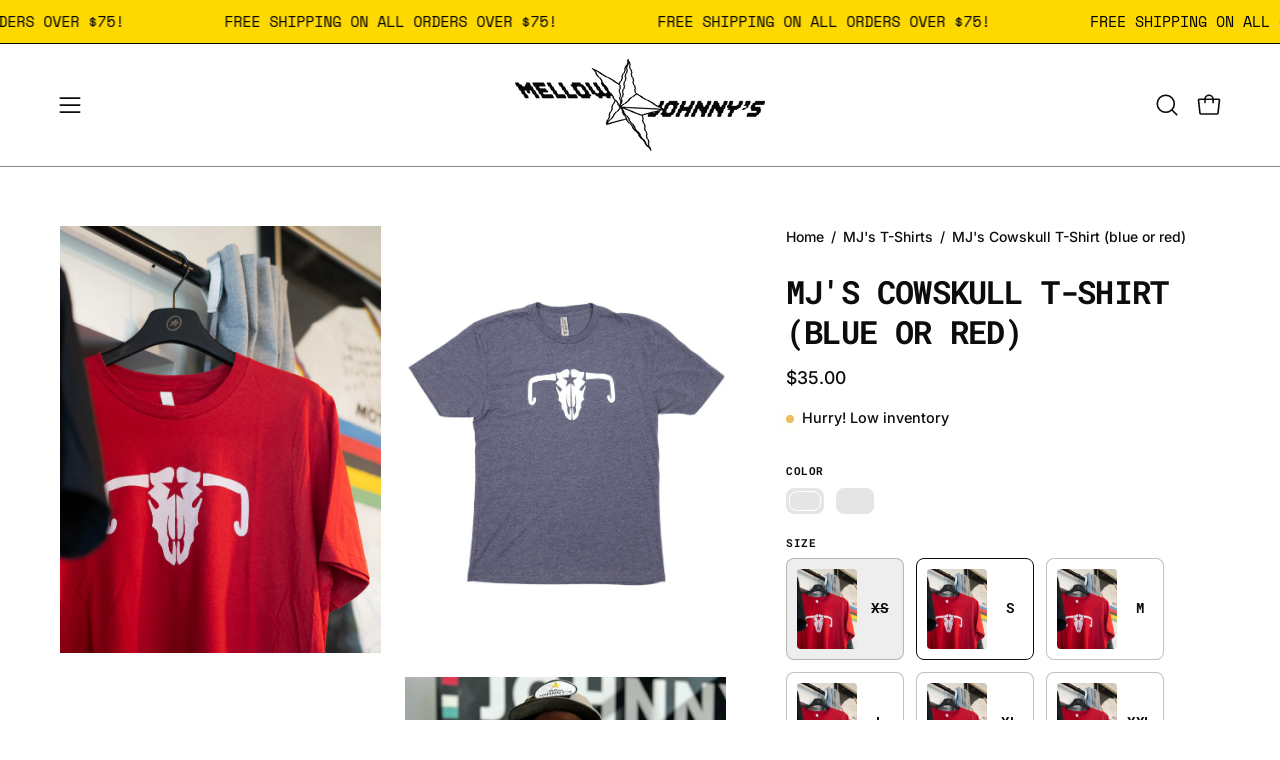

--- FILE ---
content_type: text/html; charset=utf-8
request_url: https://shop.mellowjohnnys.com/products/cow-skull-tee-black-and-storm?section_id=api-product-grid-item
body_size: 1153
content:
<div id="shopify-section-api-product-grid-item" class="shopify-section"><div data-api-content><div class="product-grid-item carousel__item one-quarter mobile--one-half grid-item--column-1 grid-item--even grid-item--third-tablet"
   data-slide
  data-product-block
  
    data-aos-intersection="0.3"
  
  
  id="product-item--api-product-grid-item--752750592093--1768630017"
><div class="product-grid-item__image"
    
      data-aos="fade-left"
      
        data-aos-anchor="||itemAosAnchor||"
      
      
        data-aos-custom-init
      
      data-aos-delay="||itemAosDelay||"
    
    data-product-media-container
  ><div class="product__media__container" style="--aspect-ratio: 0.8;">
      <a class="product__media__holder"
        href="/products/cow-skull-tee-black-and-storm"
        aria-label="MJ&#39;s Cowskull T-Shirt (blue or red)"
        data-grid-link
         ><deferred-loading
            class="product__media__image product__media__image--hover-slide"
            data-product-media-featured
             data-deferred-container="[data-product-block]"
          >
<figure class="lazy-image background-size-cover is-loading product__media product__media--featured-visible"
        style=""
        data-product-image
              data-grid-image>
        <img src="//shop.mellowjohnnys.com/cdn/shop/files/BLUE_MJ_S_COWSKULL_T-SHIRT.png?crop=center&amp;height=1296&amp;v=1751383482&amp;width=1080" alt="BLUE_MJ_S_COWSKULL_T-SHIRT.png" width="1080" height="1296" loading="lazy" sizes="(min-width: 1440px) calc((100vw - 120px - 60px) / 4), (min-width: 1024px) calc((100vw - 120px - 60px) / 4), (min-width: 768px) calc((100vw - 40px - 40px) / 3), calc((100vw - 40px - 20px) / 2)" srcset="
//shop.mellowjohnnys.com/cdn/shop/files/BLUE_MJ_S_COWSKULL_T-SHIRT.png?v=1751383482&amp;width=180 180w, //shop.mellowjohnnys.com/cdn/shop/files/BLUE_MJ_S_COWSKULL_T-SHIRT.png?v=1751383482&amp;width=240 240w, //shop.mellowjohnnys.com/cdn/shop/files/BLUE_MJ_S_COWSKULL_T-SHIRT.png?v=1751383482&amp;width=300 300w, //shop.mellowjohnnys.com/cdn/shop/files/BLUE_MJ_S_COWSKULL_T-SHIRT.png?v=1751383482&amp;width=360 360w, //shop.mellowjohnnys.com/cdn/shop/files/BLUE_MJ_S_COWSKULL_T-SHIRT.png?v=1751383482&amp;width=400 400w, //shop.mellowjohnnys.com/cdn/shop/files/BLUE_MJ_S_COWSKULL_T-SHIRT.png?v=1751383482&amp;width=460 460w, //shop.mellowjohnnys.com/cdn/shop/files/BLUE_MJ_S_COWSKULL_T-SHIRT.png?v=1751383482&amp;width=540 540w, //shop.mellowjohnnys.com/cdn/shop/files/BLUE_MJ_S_COWSKULL_T-SHIRT.png?v=1751383482&amp;width=560 560w, //shop.mellowjohnnys.com/cdn/shop/files/BLUE_MJ_S_COWSKULL_T-SHIRT.png?v=1751383482&amp;width=590 590w, //shop.mellowjohnnys.com/cdn/shop/files/BLUE_MJ_S_COWSKULL_T-SHIRT.png?v=1751383482&amp;width=606 606w, //shop.mellowjohnnys.com/cdn/shop/files/BLUE_MJ_S_COWSKULL_T-SHIRT.png?v=1751383482&amp;width=630 630w, //shop.mellowjohnnys.com/cdn/shop/files/BLUE_MJ_S_COWSKULL_T-SHIRT.png?v=1751383482&amp;width=670 670w, //shop.mellowjohnnys.com/cdn/shop/files/BLUE_MJ_S_COWSKULL_T-SHIRT.png?v=1751383482&amp;width=720 720w, //shop.mellowjohnnys.com/cdn/shop/files/BLUE_MJ_S_COWSKULL_T-SHIRT.png?v=1751383482&amp;width=738 738w, //shop.mellowjohnnys.com/cdn/shop/files/BLUE_MJ_S_COWSKULL_T-SHIRT.png?v=1751383482&amp;width=770 770w, //shop.mellowjohnnys.com/cdn/shop/files/BLUE_MJ_S_COWSKULL_T-SHIRT.png?v=1751383482&amp;width=814 814w, //shop.mellowjohnnys.com/cdn/shop/files/BLUE_MJ_S_COWSKULL_T-SHIRT.png?v=1751383482&amp;width=900 900w, //shop.mellowjohnnys.com/cdn/shop/files/BLUE_MJ_S_COWSKULL_T-SHIRT.png?v=1751383482&amp;width=1024 1024w, //shop.mellowjohnnys.com/cdn/shop/files/BLUE_MJ_S_COWSKULL_T-SHIRT.png?v=1751383482&amp;width=1080 1080w" class="is-loading">
      </figure><template>
                <div data-deferred-content>
<figure class="lazy-image background-size-cover is-loading product__media"
        style=""
        data-grid-image
                        data-variant-id="8153673203805">
        <img src="//shop.mellowjohnnys.com/cdn/shop/files/MJ_sStorefront2024-11.jpg?crop=center&amp;height=1843&amp;v=1751384598&amp;width=1536" alt="MJ&#39;s Cowskull T-Shirt (blue or red)" width="1536" height="1843" loading="lazy" sizes="(min-width: 1440px) calc((100vw - 120px - 60px) / 4), (min-width: 1024px) calc((100vw - 120px - 60px) / 4), (min-width: 768px) calc((100vw - 40px - 40px) / 3), calc((100vw - 40px - 20px) / 2)" srcset="
//shop.mellowjohnnys.com/cdn/shop/files/MJ_sStorefront2024-11.jpg?v=1751384598&amp;width=180 180w, //shop.mellowjohnnys.com/cdn/shop/files/MJ_sStorefront2024-11.jpg?v=1751384598&amp;width=240 240w, //shop.mellowjohnnys.com/cdn/shop/files/MJ_sStorefront2024-11.jpg?v=1751384598&amp;width=300 300w, //shop.mellowjohnnys.com/cdn/shop/files/MJ_sStorefront2024-11.jpg?v=1751384598&amp;width=360 360w, //shop.mellowjohnnys.com/cdn/shop/files/MJ_sStorefront2024-11.jpg?v=1751384598&amp;width=400 400w, //shop.mellowjohnnys.com/cdn/shop/files/MJ_sStorefront2024-11.jpg?v=1751384598&amp;width=460 460w, //shop.mellowjohnnys.com/cdn/shop/files/MJ_sStorefront2024-11.jpg?v=1751384598&amp;width=540 540w, //shop.mellowjohnnys.com/cdn/shop/files/MJ_sStorefront2024-11.jpg?v=1751384598&amp;width=560 560w, //shop.mellowjohnnys.com/cdn/shop/files/MJ_sStorefront2024-11.jpg?v=1751384598&amp;width=590 590w, //shop.mellowjohnnys.com/cdn/shop/files/MJ_sStorefront2024-11.jpg?v=1751384598&amp;width=606 606w, //shop.mellowjohnnys.com/cdn/shop/files/MJ_sStorefront2024-11.jpg?v=1751384598&amp;width=630 630w, //shop.mellowjohnnys.com/cdn/shop/files/MJ_sStorefront2024-11.jpg?v=1751384598&amp;width=670 670w, //shop.mellowjohnnys.com/cdn/shop/files/MJ_sStorefront2024-11.jpg?v=1751384598&amp;width=720 720w, //shop.mellowjohnnys.com/cdn/shop/files/MJ_sStorefront2024-11.jpg?v=1751384598&amp;width=738 738w, //shop.mellowjohnnys.com/cdn/shop/files/MJ_sStorefront2024-11.jpg?v=1751384598&amp;width=770 770w, //shop.mellowjohnnys.com/cdn/shop/files/MJ_sStorefront2024-11.jpg?v=1751384598&amp;width=814 814w, //shop.mellowjohnnys.com/cdn/shop/files/MJ_sStorefront2024-11.jpg?v=1751384598&amp;width=900 900w, //shop.mellowjohnnys.com/cdn/shop/files/MJ_sStorefront2024-11.jpg?v=1751384598&amp;width=1024 1024w, //shop.mellowjohnnys.com/cdn/shop/files/MJ_sStorefront2024-11.jpg?v=1751384598&amp;width=1080 1080w, //shop.mellowjohnnys.com/cdn/shop/files/MJ_sStorefront2024-11.jpg?v=1751384598&amp;width=1296 1296w, //shop.mellowjohnnys.com/cdn/shop/files/MJ_sStorefront2024-11.jpg?v=1751384598&amp;width=1410 1410w, //shop.mellowjohnnys.com/cdn/shop/files/MJ_sStorefront2024-11.jpg?v=1751384598&amp;width=1512 1512w, //shop.mellowjohnnys.com/cdn/shop/files/MJ_sStorefront2024-11.jpg?v=1751384598&amp;width=1524 1524w" class="is-loading">
      </figure>
<figure class="lazy-image background-size-cover is-loading product__media product__media--featured-secondary"
        style=""
        data-variant-secondary-id="8153673203805">
        <img src="//shop.mellowjohnnys.com/cdn/shop/files/MJ_sStorefront2024-11.jpg?crop=center&amp;height=1843&amp;v=1751384598&amp;width=1536" alt="MJ&#39;s Cowskull T-Shirt (blue or red)" width="1536" height="1843" loading="lazy" sizes="(min-width: 1440px) calc((100vw - 120px - 60px) / 4), (min-width: 1024px) calc((100vw - 120px - 60px) / 4), (min-width: 768px) calc((100vw - 40px - 40px) / 3), calc((100vw - 40px - 20px) / 2)" srcset="
//shop.mellowjohnnys.com/cdn/shop/files/MJ_sStorefront2024-11.jpg?v=1751384598&amp;width=180 180w, //shop.mellowjohnnys.com/cdn/shop/files/MJ_sStorefront2024-11.jpg?v=1751384598&amp;width=240 240w, //shop.mellowjohnnys.com/cdn/shop/files/MJ_sStorefront2024-11.jpg?v=1751384598&amp;width=300 300w, //shop.mellowjohnnys.com/cdn/shop/files/MJ_sStorefront2024-11.jpg?v=1751384598&amp;width=360 360w, //shop.mellowjohnnys.com/cdn/shop/files/MJ_sStorefront2024-11.jpg?v=1751384598&amp;width=400 400w, //shop.mellowjohnnys.com/cdn/shop/files/MJ_sStorefront2024-11.jpg?v=1751384598&amp;width=460 460w, //shop.mellowjohnnys.com/cdn/shop/files/MJ_sStorefront2024-11.jpg?v=1751384598&amp;width=540 540w, //shop.mellowjohnnys.com/cdn/shop/files/MJ_sStorefront2024-11.jpg?v=1751384598&amp;width=560 560w, //shop.mellowjohnnys.com/cdn/shop/files/MJ_sStorefront2024-11.jpg?v=1751384598&amp;width=590 590w, //shop.mellowjohnnys.com/cdn/shop/files/MJ_sStorefront2024-11.jpg?v=1751384598&amp;width=606 606w, //shop.mellowjohnnys.com/cdn/shop/files/MJ_sStorefront2024-11.jpg?v=1751384598&amp;width=630 630w, //shop.mellowjohnnys.com/cdn/shop/files/MJ_sStorefront2024-11.jpg?v=1751384598&amp;width=670 670w, //shop.mellowjohnnys.com/cdn/shop/files/MJ_sStorefront2024-11.jpg?v=1751384598&amp;width=720 720w, //shop.mellowjohnnys.com/cdn/shop/files/MJ_sStorefront2024-11.jpg?v=1751384598&amp;width=738 738w, //shop.mellowjohnnys.com/cdn/shop/files/MJ_sStorefront2024-11.jpg?v=1751384598&amp;width=770 770w, //shop.mellowjohnnys.com/cdn/shop/files/MJ_sStorefront2024-11.jpg?v=1751384598&amp;width=814 814w, //shop.mellowjohnnys.com/cdn/shop/files/MJ_sStorefront2024-11.jpg?v=1751384598&amp;width=900 900w, //shop.mellowjohnnys.com/cdn/shop/files/MJ_sStorefront2024-11.jpg?v=1751384598&amp;width=1024 1024w, //shop.mellowjohnnys.com/cdn/shop/files/MJ_sStorefront2024-11.jpg?v=1751384598&amp;width=1080 1080w, //shop.mellowjohnnys.com/cdn/shop/files/MJ_sStorefront2024-11.jpg?v=1751384598&amp;width=1296 1296w, //shop.mellowjohnnys.com/cdn/shop/files/MJ_sStorefront2024-11.jpg?v=1751384598&amp;width=1410 1410w, //shop.mellowjohnnys.com/cdn/shop/files/MJ_sStorefront2024-11.jpg?v=1751384598&amp;width=1512 1512w, //shop.mellowjohnnys.com/cdn/shop/files/MJ_sStorefront2024-11.jpg?v=1751384598&amp;width=1524 1524w" class="is-loading">
      </figure>
<figure class="lazy-image background-size-cover is-loading product__media"
        style=""
        data-grid-image
                        data-variant-id="8153673236573">
        <img src="//shop.mellowjohnnys.com/cdn/shop/files/IMG_6203.jpg?crop=center&amp;height=1414&amp;v=1751383482&amp;width=1179" alt="MJ&#39;s Cowskull T-Shirt (blue or red)" width="1179" height="1414" loading="lazy" sizes="(min-width: 1440px) calc((100vw - 120px - 60px) / 4), (min-width: 1024px) calc((100vw - 120px - 60px) / 4), (min-width: 768px) calc((100vw - 40px - 40px) / 3), calc((100vw - 40px - 20px) / 2)" srcset="
//shop.mellowjohnnys.com/cdn/shop/files/IMG_6203.jpg?v=1751383482&amp;width=180 180w, //shop.mellowjohnnys.com/cdn/shop/files/IMG_6203.jpg?v=1751383482&amp;width=240 240w, //shop.mellowjohnnys.com/cdn/shop/files/IMG_6203.jpg?v=1751383482&amp;width=300 300w, //shop.mellowjohnnys.com/cdn/shop/files/IMG_6203.jpg?v=1751383482&amp;width=360 360w, //shop.mellowjohnnys.com/cdn/shop/files/IMG_6203.jpg?v=1751383482&amp;width=400 400w, //shop.mellowjohnnys.com/cdn/shop/files/IMG_6203.jpg?v=1751383482&amp;width=460 460w, //shop.mellowjohnnys.com/cdn/shop/files/IMG_6203.jpg?v=1751383482&amp;width=540 540w, //shop.mellowjohnnys.com/cdn/shop/files/IMG_6203.jpg?v=1751383482&amp;width=560 560w, //shop.mellowjohnnys.com/cdn/shop/files/IMG_6203.jpg?v=1751383482&amp;width=590 590w, //shop.mellowjohnnys.com/cdn/shop/files/IMG_6203.jpg?v=1751383482&amp;width=606 606w, //shop.mellowjohnnys.com/cdn/shop/files/IMG_6203.jpg?v=1751383482&amp;width=630 630w, //shop.mellowjohnnys.com/cdn/shop/files/IMG_6203.jpg?v=1751383482&amp;width=670 670w, //shop.mellowjohnnys.com/cdn/shop/files/IMG_6203.jpg?v=1751383482&amp;width=720 720w, //shop.mellowjohnnys.com/cdn/shop/files/IMG_6203.jpg?v=1751383482&amp;width=738 738w, //shop.mellowjohnnys.com/cdn/shop/files/IMG_6203.jpg?v=1751383482&amp;width=770 770w, //shop.mellowjohnnys.com/cdn/shop/files/IMG_6203.jpg?v=1751383482&amp;width=814 814w, //shop.mellowjohnnys.com/cdn/shop/files/IMG_6203.jpg?v=1751383482&amp;width=900 900w, //shop.mellowjohnnys.com/cdn/shop/files/IMG_6203.jpg?v=1751383482&amp;width=1024 1024w, //shop.mellowjohnnys.com/cdn/shop/files/IMG_6203.jpg?v=1751383482&amp;width=1080 1080w" class="is-loading">
      </figure>
<figure class="lazy-image background-size-cover is-loading product__media product__media--featured-secondary"
        style=""
        data-variant-secondary-id="8153673236573">
        <img src="//shop.mellowjohnnys.com/cdn/shop/files/IMG_6203.jpg?crop=center&amp;height=1414&amp;v=1751383482&amp;width=1179" alt="MJ&#39;s Cowskull T-Shirt (blue or red)" width="1179" height="1414" loading="lazy" sizes="(min-width: 1440px) calc((100vw - 120px - 60px) / 4), (min-width: 1024px) calc((100vw - 120px - 60px) / 4), (min-width: 768px) calc((100vw - 40px - 40px) / 3), calc((100vw - 40px - 20px) / 2)" srcset="
//shop.mellowjohnnys.com/cdn/shop/files/IMG_6203.jpg?v=1751383482&amp;width=180 180w, //shop.mellowjohnnys.com/cdn/shop/files/IMG_6203.jpg?v=1751383482&amp;width=240 240w, //shop.mellowjohnnys.com/cdn/shop/files/IMG_6203.jpg?v=1751383482&amp;width=300 300w, //shop.mellowjohnnys.com/cdn/shop/files/IMG_6203.jpg?v=1751383482&amp;width=360 360w, //shop.mellowjohnnys.com/cdn/shop/files/IMG_6203.jpg?v=1751383482&amp;width=400 400w, //shop.mellowjohnnys.com/cdn/shop/files/IMG_6203.jpg?v=1751383482&amp;width=460 460w, //shop.mellowjohnnys.com/cdn/shop/files/IMG_6203.jpg?v=1751383482&amp;width=540 540w, //shop.mellowjohnnys.com/cdn/shop/files/IMG_6203.jpg?v=1751383482&amp;width=560 560w, //shop.mellowjohnnys.com/cdn/shop/files/IMG_6203.jpg?v=1751383482&amp;width=590 590w, //shop.mellowjohnnys.com/cdn/shop/files/IMG_6203.jpg?v=1751383482&amp;width=606 606w, //shop.mellowjohnnys.com/cdn/shop/files/IMG_6203.jpg?v=1751383482&amp;width=630 630w, //shop.mellowjohnnys.com/cdn/shop/files/IMG_6203.jpg?v=1751383482&amp;width=670 670w, //shop.mellowjohnnys.com/cdn/shop/files/IMG_6203.jpg?v=1751383482&amp;width=720 720w, //shop.mellowjohnnys.com/cdn/shop/files/IMG_6203.jpg?v=1751383482&amp;width=738 738w, //shop.mellowjohnnys.com/cdn/shop/files/IMG_6203.jpg?v=1751383482&amp;width=770 770w, //shop.mellowjohnnys.com/cdn/shop/files/IMG_6203.jpg?v=1751383482&amp;width=814 814w, //shop.mellowjohnnys.com/cdn/shop/files/IMG_6203.jpg?v=1751383482&amp;width=900 900w, //shop.mellowjohnnys.com/cdn/shop/files/IMG_6203.jpg?v=1751383482&amp;width=1024 1024w, //shop.mellowjohnnys.com/cdn/shop/files/IMG_6203.jpg?v=1751383482&amp;width=1080 1080w" class="is-loading">
      </figure></div>
              </template><span class="visually-hidden">MJ&#39;s Cowskull T-Shirt (blue or red)</span>
          </deferred-loading><deferred-loading
            class="product__media__hover product__media__hover--slide"
             data-deferred-container="[data-product-block]" data-deferred-triggers="[data-deferred-trigger-element]"
          >
<figure class="lazy-image background-size-cover is-loading product__media__hover-img product__media__hover-img--visible product__media"
        style=""
        data-product-image-hover>
        <img src="//shop.mellowjohnnys.com/cdn/shop/files/RED_MJ_S_COWSKULL_T-SHIRT.png?crop=center&amp;height=1296&amp;v=1751383482&amp;width=1080" alt="RED_MJ_S_COWSKULL_T-SHIRT.png" width="1080" height="1296" loading="lazy" sizes="(min-width: 1440px) calc((100vw - 120px - 60px) / 4), (min-width: 1024px) calc((100vw - 120px - 60px) / 4), (min-width: 768px) calc((100vw - 40px - 40px) / 3), calc((100vw - 40px - 20px) / 2)" srcset="
//shop.mellowjohnnys.com/cdn/shop/files/RED_MJ_S_COWSKULL_T-SHIRT.png?v=1751383482&amp;width=180 180w, //shop.mellowjohnnys.com/cdn/shop/files/RED_MJ_S_COWSKULL_T-SHIRT.png?v=1751383482&amp;width=240 240w, //shop.mellowjohnnys.com/cdn/shop/files/RED_MJ_S_COWSKULL_T-SHIRT.png?v=1751383482&amp;width=300 300w, //shop.mellowjohnnys.com/cdn/shop/files/RED_MJ_S_COWSKULL_T-SHIRT.png?v=1751383482&amp;width=360 360w, //shop.mellowjohnnys.com/cdn/shop/files/RED_MJ_S_COWSKULL_T-SHIRT.png?v=1751383482&amp;width=400 400w, //shop.mellowjohnnys.com/cdn/shop/files/RED_MJ_S_COWSKULL_T-SHIRT.png?v=1751383482&amp;width=460 460w, //shop.mellowjohnnys.com/cdn/shop/files/RED_MJ_S_COWSKULL_T-SHIRT.png?v=1751383482&amp;width=540 540w, //shop.mellowjohnnys.com/cdn/shop/files/RED_MJ_S_COWSKULL_T-SHIRT.png?v=1751383482&amp;width=560 560w, //shop.mellowjohnnys.com/cdn/shop/files/RED_MJ_S_COWSKULL_T-SHIRT.png?v=1751383482&amp;width=590 590w, //shop.mellowjohnnys.com/cdn/shop/files/RED_MJ_S_COWSKULL_T-SHIRT.png?v=1751383482&amp;width=606 606w, //shop.mellowjohnnys.com/cdn/shop/files/RED_MJ_S_COWSKULL_T-SHIRT.png?v=1751383482&amp;width=630 630w, //shop.mellowjohnnys.com/cdn/shop/files/RED_MJ_S_COWSKULL_T-SHIRT.png?v=1751383482&amp;width=670 670w, //shop.mellowjohnnys.com/cdn/shop/files/RED_MJ_S_COWSKULL_T-SHIRT.png?v=1751383482&amp;width=720 720w, //shop.mellowjohnnys.com/cdn/shop/files/RED_MJ_S_COWSKULL_T-SHIRT.png?v=1751383482&amp;width=738 738w, //shop.mellowjohnnys.com/cdn/shop/files/RED_MJ_S_COWSKULL_T-SHIRT.png?v=1751383482&amp;width=770 770w, //shop.mellowjohnnys.com/cdn/shop/files/RED_MJ_S_COWSKULL_T-SHIRT.png?v=1751383482&amp;width=814 814w, //shop.mellowjohnnys.com/cdn/shop/files/RED_MJ_S_COWSKULL_T-SHIRT.png?v=1751383482&amp;width=900 900w, //shop.mellowjohnnys.com/cdn/shop/files/RED_MJ_S_COWSKULL_T-SHIRT.png?v=1751383482&amp;width=1024 1024w, //shop.mellowjohnnys.com/cdn/shop/files/RED_MJ_S_COWSKULL_T-SHIRT.png?v=1751383482&amp;width=1080 1080w" class="is-loading">
      </figure><template>
                <div data-deferred-content>
<figure class="lazy-image background-size-cover is-loading product__media product__media__hover-img"
        style=""
        data-variant-id="8153673236573"
                          data-product-image-hover>
        <img src="//shop.mellowjohnnys.com/cdn/shop/files/MJ_sStorefront2024-11.jpg?crop=center&amp;height=1843&amp;v=1751384598&amp;width=1536" alt="MJ_sStorefront2024-11.jpg" width="1536" height="1843" loading="eager" sizes="(min-width: 1440px) calc((100vw - 120px - 60px) / 4), (min-width: 1024px) calc((100vw - 120px - 60px) / 4), (min-width: 768px) calc((100vw - 40px - 40px) / 3), calc((100vw - 40px - 20px) / 2)" srcset="
//shop.mellowjohnnys.com/cdn/shop/files/MJ_sStorefront2024-11.jpg?v=1751384598&amp;width=180 180w, //shop.mellowjohnnys.com/cdn/shop/files/MJ_sStorefront2024-11.jpg?v=1751384598&amp;width=240 240w, //shop.mellowjohnnys.com/cdn/shop/files/MJ_sStorefront2024-11.jpg?v=1751384598&amp;width=300 300w, //shop.mellowjohnnys.com/cdn/shop/files/MJ_sStorefront2024-11.jpg?v=1751384598&amp;width=360 360w, //shop.mellowjohnnys.com/cdn/shop/files/MJ_sStorefront2024-11.jpg?v=1751384598&amp;width=400 400w, //shop.mellowjohnnys.com/cdn/shop/files/MJ_sStorefront2024-11.jpg?v=1751384598&amp;width=460 460w, //shop.mellowjohnnys.com/cdn/shop/files/MJ_sStorefront2024-11.jpg?v=1751384598&amp;width=540 540w, //shop.mellowjohnnys.com/cdn/shop/files/MJ_sStorefront2024-11.jpg?v=1751384598&amp;width=560 560w, //shop.mellowjohnnys.com/cdn/shop/files/MJ_sStorefront2024-11.jpg?v=1751384598&amp;width=590 590w, //shop.mellowjohnnys.com/cdn/shop/files/MJ_sStorefront2024-11.jpg?v=1751384598&amp;width=606 606w, //shop.mellowjohnnys.com/cdn/shop/files/MJ_sStorefront2024-11.jpg?v=1751384598&amp;width=630 630w, //shop.mellowjohnnys.com/cdn/shop/files/MJ_sStorefront2024-11.jpg?v=1751384598&amp;width=670 670w, //shop.mellowjohnnys.com/cdn/shop/files/MJ_sStorefront2024-11.jpg?v=1751384598&amp;width=720 720w, //shop.mellowjohnnys.com/cdn/shop/files/MJ_sStorefront2024-11.jpg?v=1751384598&amp;width=738 738w, //shop.mellowjohnnys.com/cdn/shop/files/MJ_sStorefront2024-11.jpg?v=1751384598&amp;width=770 770w, //shop.mellowjohnnys.com/cdn/shop/files/MJ_sStorefront2024-11.jpg?v=1751384598&amp;width=814 814w, //shop.mellowjohnnys.com/cdn/shop/files/MJ_sStorefront2024-11.jpg?v=1751384598&amp;width=900 900w, //shop.mellowjohnnys.com/cdn/shop/files/MJ_sStorefront2024-11.jpg?v=1751384598&amp;width=1024 1024w, //shop.mellowjohnnys.com/cdn/shop/files/MJ_sStorefront2024-11.jpg?v=1751384598&amp;width=1080 1080w, //shop.mellowjohnnys.com/cdn/shop/files/MJ_sStorefront2024-11.jpg?v=1751384598&amp;width=1296 1296w, //shop.mellowjohnnys.com/cdn/shop/files/MJ_sStorefront2024-11.jpg?v=1751384598&amp;width=1410 1410w, //shop.mellowjohnnys.com/cdn/shop/files/MJ_sStorefront2024-11.jpg?v=1751384598&amp;width=1512 1512w, //shop.mellowjohnnys.com/cdn/shop/files/MJ_sStorefront2024-11.jpg?v=1751384598&amp;width=1524 1524w" class="is-loading">
      </figure>
<figure class="lazy-image background-size-cover is-loading product__media product__media__hover-img"
        style=""
        data-variant-id="8153673334877"
                          data-product-image-hover>
        <img src="//shop.mellowjohnnys.com/cdn/shop/files/MJ_sStorefront2024-11.jpg?crop=center&amp;height=1843&amp;v=1751384598&amp;width=1536" alt="MJ_sStorefront2024-11.jpg" width="1536" height="1843" loading="eager" sizes="(min-width: 1440px) calc((100vw - 120px - 60px) / 4), (min-width: 1024px) calc((100vw - 120px - 60px) / 4), (min-width: 768px) calc((100vw - 40px - 40px) / 3), calc((100vw - 40px - 20px) / 2)" srcset="
//shop.mellowjohnnys.com/cdn/shop/files/MJ_sStorefront2024-11.jpg?v=1751384598&amp;width=180 180w, //shop.mellowjohnnys.com/cdn/shop/files/MJ_sStorefront2024-11.jpg?v=1751384598&amp;width=240 240w, //shop.mellowjohnnys.com/cdn/shop/files/MJ_sStorefront2024-11.jpg?v=1751384598&amp;width=300 300w, //shop.mellowjohnnys.com/cdn/shop/files/MJ_sStorefront2024-11.jpg?v=1751384598&amp;width=360 360w, //shop.mellowjohnnys.com/cdn/shop/files/MJ_sStorefront2024-11.jpg?v=1751384598&amp;width=400 400w, //shop.mellowjohnnys.com/cdn/shop/files/MJ_sStorefront2024-11.jpg?v=1751384598&amp;width=460 460w, //shop.mellowjohnnys.com/cdn/shop/files/MJ_sStorefront2024-11.jpg?v=1751384598&amp;width=540 540w, //shop.mellowjohnnys.com/cdn/shop/files/MJ_sStorefront2024-11.jpg?v=1751384598&amp;width=560 560w, //shop.mellowjohnnys.com/cdn/shop/files/MJ_sStorefront2024-11.jpg?v=1751384598&amp;width=590 590w, //shop.mellowjohnnys.com/cdn/shop/files/MJ_sStorefront2024-11.jpg?v=1751384598&amp;width=606 606w, //shop.mellowjohnnys.com/cdn/shop/files/MJ_sStorefront2024-11.jpg?v=1751384598&amp;width=630 630w, //shop.mellowjohnnys.com/cdn/shop/files/MJ_sStorefront2024-11.jpg?v=1751384598&amp;width=670 670w, //shop.mellowjohnnys.com/cdn/shop/files/MJ_sStorefront2024-11.jpg?v=1751384598&amp;width=720 720w, //shop.mellowjohnnys.com/cdn/shop/files/MJ_sStorefront2024-11.jpg?v=1751384598&amp;width=738 738w, //shop.mellowjohnnys.com/cdn/shop/files/MJ_sStorefront2024-11.jpg?v=1751384598&amp;width=770 770w, //shop.mellowjohnnys.com/cdn/shop/files/MJ_sStorefront2024-11.jpg?v=1751384598&amp;width=814 814w, //shop.mellowjohnnys.com/cdn/shop/files/MJ_sStorefront2024-11.jpg?v=1751384598&amp;width=900 900w, //shop.mellowjohnnys.com/cdn/shop/files/MJ_sStorefront2024-11.jpg?v=1751384598&amp;width=1024 1024w, //shop.mellowjohnnys.com/cdn/shop/files/MJ_sStorefront2024-11.jpg?v=1751384598&amp;width=1080 1080w, //shop.mellowjohnnys.com/cdn/shop/files/MJ_sStorefront2024-11.jpg?v=1751384598&amp;width=1296 1296w, //shop.mellowjohnnys.com/cdn/shop/files/MJ_sStorefront2024-11.jpg?v=1751384598&amp;width=1410 1410w, //shop.mellowjohnnys.com/cdn/shop/files/MJ_sStorefront2024-11.jpg?v=1751384598&amp;width=1512 1512w, //shop.mellowjohnnys.com/cdn/shop/files/MJ_sStorefront2024-11.jpg?v=1751384598&amp;width=1524 1524w" class="is-loading">
      </figure>
<figure class="lazy-image background-size-cover is-loading product__media product__media__hover-img"
        style=""
        data-variant-id="8153673433181"
                          data-product-image-hover>
        <img src="//shop.mellowjohnnys.com/cdn/shop/files/MJ_sStorefront2024-11.jpg?crop=center&amp;height=1843&amp;v=1751384598&amp;width=1536" alt="MJ_sStorefront2024-11.jpg" width="1536" height="1843" loading="eager" sizes="(min-width: 1440px) calc((100vw - 120px - 60px) / 4), (min-width: 1024px) calc((100vw - 120px - 60px) / 4), (min-width: 768px) calc((100vw - 40px - 40px) / 3), calc((100vw - 40px - 20px) / 2)" srcset="
//shop.mellowjohnnys.com/cdn/shop/files/MJ_sStorefront2024-11.jpg?v=1751384598&amp;width=180 180w, //shop.mellowjohnnys.com/cdn/shop/files/MJ_sStorefront2024-11.jpg?v=1751384598&amp;width=240 240w, //shop.mellowjohnnys.com/cdn/shop/files/MJ_sStorefront2024-11.jpg?v=1751384598&amp;width=300 300w, //shop.mellowjohnnys.com/cdn/shop/files/MJ_sStorefront2024-11.jpg?v=1751384598&amp;width=360 360w, //shop.mellowjohnnys.com/cdn/shop/files/MJ_sStorefront2024-11.jpg?v=1751384598&amp;width=400 400w, //shop.mellowjohnnys.com/cdn/shop/files/MJ_sStorefront2024-11.jpg?v=1751384598&amp;width=460 460w, //shop.mellowjohnnys.com/cdn/shop/files/MJ_sStorefront2024-11.jpg?v=1751384598&amp;width=540 540w, //shop.mellowjohnnys.com/cdn/shop/files/MJ_sStorefront2024-11.jpg?v=1751384598&amp;width=560 560w, //shop.mellowjohnnys.com/cdn/shop/files/MJ_sStorefront2024-11.jpg?v=1751384598&amp;width=590 590w, //shop.mellowjohnnys.com/cdn/shop/files/MJ_sStorefront2024-11.jpg?v=1751384598&amp;width=606 606w, //shop.mellowjohnnys.com/cdn/shop/files/MJ_sStorefront2024-11.jpg?v=1751384598&amp;width=630 630w, //shop.mellowjohnnys.com/cdn/shop/files/MJ_sStorefront2024-11.jpg?v=1751384598&amp;width=670 670w, //shop.mellowjohnnys.com/cdn/shop/files/MJ_sStorefront2024-11.jpg?v=1751384598&amp;width=720 720w, //shop.mellowjohnnys.com/cdn/shop/files/MJ_sStorefront2024-11.jpg?v=1751384598&amp;width=738 738w, //shop.mellowjohnnys.com/cdn/shop/files/MJ_sStorefront2024-11.jpg?v=1751384598&amp;width=770 770w, //shop.mellowjohnnys.com/cdn/shop/files/MJ_sStorefront2024-11.jpg?v=1751384598&amp;width=814 814w, //shop.mellowjohnnys.com/cdn/shop/files/MJ_sStorefront2024-11.jpg?v=1751384598&amp;width=900 900w, //shop.mellowjohnnys.com/cdn/shop/files/MJ_sStorefront2024-11.jpg?v=1751384598&amp;width=1024 1024w, //shop.mellowjohnnys.com/cdn/shop/files/MJ_sStorefront2024-11.jpg?v=1751384598&amp;width=1080 1080w, //shop.mellowjohnnys.com/cdn/shop/files/MJ_sStorefront2024-11.jpg?v=1751384598&amp;width=1296 1296w, //shop.mellowjohnnys.com/cdn/shop/files/MJ_sStorefront2024-11.jpg?v=1751384598&amp;width=1410 1410w, //shop.mellowjohnnys.com/cdn/shop/files/MJ_sStorefront2024-11.jpg?v=1751384598&amp;width=1512 1512w, //shop.mellowjohnnys.com/cdn/shop/files/MJ_sStorefront2024-11.jpg?v=1751384598&amp;width=1524 1524w" class="is-loading">
      </figure>
<figure class="lazy-image background-size-cover is-loading product__media product__media__hover-img"
        style=""
        data-variant-id="8153673531485"
                          data-product-image-hover>
        <img src="//shop.mellowjohnnys.com/cdn/shop/files/MJ_sStorefront2024-11.jpg?crop=center&amp;height=1843&amp;v=1751384598&amp;width=1536" alt="MJ_sStorefront2024-11.jpg" width="1536" height="1843" loading="eager" sizes="(min-width: 1440px) calc((100vw - 120px - 60px) / 4), (min-width: 1024px) calc((100vw - 120px - 60px) / 4), (min-width: 768px) calc((100vw - 40px - 40px) / 3), calc((100vw - 40px - 20px) / 2)" srcset="
//shop.mellowjohnnys.com/cdn/shop/files/MJ_sStorefront2024-11.jpg?v=1751384598&amp;width=180 180w, //shop.mellowjohnnys.com/cdn/shop/files/MJ_sStorefront2024-11.jpg?v=1751384598&amp;width=240 240w, //shop.mellowjohnnys.com/cdn/shop/files/MJ_sStorefront2024-11.jpg?v=1751384598&amp;width=300 300w, //shop.mellowjohnnys.com/cdn/shop/files/MJ_sStorefront2024-11.jpg?v=1751384598&amp;width=360 360w, //shop.mellowjohnnys.com/cdn/shop/files/MJ_sStorefront2024-11.jpg?v=1751384598&amp;width=400 400w, //shop.mellowjohnnys.com/cdn/shop/files/MJ_sStorefront2024-11.jpg?v=1751384598&amp;width=460 460w, //shop.mellowjohnnys.com/cdn/shop/files/MJ_sStorefront2024-11.jpg?v=1751384598&amp;width=540 540w, //shop.mellowjohnnys.com/cdn/shop/files/MJ_sStorefront2024-11.jpg?v=1751384598&amp;width=560 560w, //shop.mellowjohnnys.com/cdn/shop/files/MJ_sStorefront2024-11.jpg?v=1751384598&amp;width=590 590w, //shop.mellowjohnnys.com/cdn/shop/files/MJ_sStorefront2024-11.jpg?v=1751384598&amp;width=606 606w, //shop.mellowjohnnys.com/cdn/shop/files/MJ_sStorefront2024-11.jpg?v=1751384598&amp;width=630 630w, //shop.mellowjohnnys.com/cdn/shop/files/MJ_sStorefront2024-11.jpg?v=1751384598&amp;width=670 670w, //shop.mellowjohnnys.com/cdn/shop/files/MJ_sStorefront2024-11.jpg?v=1751384598&amp;width=720 720w, //shop.mellowjohnnys.com/cdn/shop/files/MJ_sStorefront2024-11.jpg?v=1751384598&amp;width=738 738w, //shop.mellowjohnnys.com/cdn/shop/files/MJ_sStorefront2024-11.jpg?v=1751384598&amp;width=770 770w, //shop.mellowjohnnys.com/cdn/shop/files/MJ_sStorefront2024-11.jpg?v=1751384598&amp;width=814 814w, //shop.mellowjohnnys.com/cdn/shop/files/MJ_sStorefront2024-11.jpg?v=1751384598&amp;width=900 900w, //shop.mellowjohnnys.com/cdn/shop/files/MJ_sStorefront2024-11.jpg?v=1751384598&amp;width=1024 1024w, //shop.mellowjohnnys.com/cdn/shop/files/MJ_sStorefront2024-11.jpg?v=1751384598&amp;width=1080 1080w, //shop.mellowjohnnys.com/cdn/shop/files/MJ_sStorefront2024-11.jpg?v=1751384598&amp;width=1296 1296w, //shop.mellowjohnnys.com/cdn/shop/files/MJ_sStorefront2024-11.jpg?v=1751384598&amp;width=1410 1410w, //shop.mellowjohnnys.com/cdn/shop/files/MJ_sStorefront2024-11.jpg?v=1751384598&amp;width=1512 1512w, //shop.mellowjohnnys.com/cdn/shop/files/MJ_sStorefront2024-11.jpg?v=1751384598&amp;width=1524 1524w" class="is-loading">
      </figure>
<figure class="lazy-image background-size-cover is-loading product__media product__media__hover-img"
        style=""
        data-variant-id="8153673629789"
                          data-product-image-hover>
        <img src="//shop.mellowjohnnys.com/cdn/shop/files/MJ_sStorefront2024-11.jpg?crop=center&amp;height=1843&amp;v=1751384598&amp;width=1536" alt="MJ_sStorefront2024-11.jpg" width="1536" height="1843" loading="eager" sizes="(min-width: 1440px) calc((100vw - 120px - 60px) / 4), (min-width: 1024px) calc((100vw - 120px - 60px) / 4), (min-width: 768px) calc((100vw - 40px - 40px) / 3), calc((100vw - 40px - 20px) / 2)" srcset="
//shop.mellowjohnnys.com/cdn/shop/files/MJ_sStorefront2024-11.jpg?v=1751384598&amp;width=180 180w, //shop.mellowjohnnys.com/cdn/shop/files/MJ_sStorefront2024-11.jpg?v=1751384598&amp;width=240 240w, //shop.mellowjohnnys.com/cdn/shop/files/MJ_sStorefront2024-11.jpg?v=1751384598&amp;width=300 300w, //shop.mellowjohnnys.com/cdn/shop/files/MJ_sStorefront2024-11.jpg?v=1751384598&amp;width=360 360w, //shop.mellowjohnnys.com/cdn/shop/files/MJ_sStorefront2024-11.jpg?v=1751384598&amp;width=400 400w, //shop.mellowjohnnys.com/cdn/shop/files/MJ_sStorefront2024-11.jpg?v=1751384598&amp;width=460 460w, //shop.mellowjohnnys.com/cdn/shop/files/MJ_sStorefront2024-11.jpg?v=1751384598&amp;width=540 540w, //shop.mellowjohnnys.com/cdn/shop/files/MJ_sStorefront2024-11.jpg?v=1751384598&amp;width=560 560w, //shop.mellowjohnnys.com/cdn/shop/files/MJ_sStorefront2024-11.jpg?v=1751384598&amp;width=590 590w, //shop.mellowjohnnys.com/cdn/shop/files/MJ_sStorefront2024-11.jpg?v=1751384598&amp;width=606 606w, //shop.mellowjohnnys.com/cdn/shop/files/MJ_sStorefront2024-11.jpg?v=1751384598&amp;width=630 630w, //shop.mellowjohnnys.com/cdn/shop/files/MJ_sStorefront2024-11.jpg?v=1751384598&amp;width=670 670w, //shop.mellowjohnnys.com/cdn/shop/files/MJ_sStorefront2024-11.jpg?v=1751384598&amp;width=720 720w, //shop.mellowjohnnys.com/cdn/shop/files/MJ_sStorefront2024-11.jpg?v=1751384598&amp;width=738 738w, //shop.mellowjohnnys.com/cdn/shop/files/MJ_sStorefront2024-11.jpg?v=1751384598&amp;width=770 770w, //shop.mellowjohnnys.com/cdn/shop/files/MJ_sStorefront2024-11.jpg?v=1751384598&amp;width=814 814w, //shop.mellowjohnnys.com/cdn/shop/files/MJ_sStorefront2024-11.jpg?v=1751384598&amp;width=900 900w, //shop.mellowjohnnys.com/cdn/shop/files/MJ_sStorefront2024-11.jpg?v=1751384598&amp;width=1024 1024w, //shop.mellowjohnnys.com/cdn/shop/files/MJ_sStorefront2024-11.jpg?v=1751384598&amp;width=1080 1080w, //shop.mellowjohnnys.com/cdn/shop/files/MJ_sStorefront2024-11.jpg?v=1751384598&amp;width=1296 1296w, //shop.mellowjohnnys.com/cdn/shop/files/MJ_sStorefront2024-11.jpg?v=1751384598&amp;width=1410 1410w, //shop.mellowjohnnys.com/cdn/shop/files/MJ_sStorefront2024-11.jpg?v=1751384598&amp;width=1512 1512w, //shop.mellowjohnnys.com/cdn/shop/files/MJ_sStorefront2024-11.jpg?v=1751384598&amp;width=1524 1524w" class="is-loading">
      </figure>
<figure class="lazy-image background-size-cover is-loading product__media product__media__hover-img"
        style=""
        data-variant-id="8153673728093"
                          data-product-image-hover>
        <img src="//shop.mellowjohnnys.com/cdn/shop/files/MJ_sStorefront2024-11.jpg?crop=center&amp;height=1843&amp;v=1751384598&amp;width=1536" alt="MJ_sStorefront2024-11.jpg" width="1536" height="1843" loading="eager" sizes="(min-width: 1440px) calc((100vw - 120px - 60px) / 4), (min-width: 1024px) calc((100vw - 120px - 60px) / 4), (min-width: 768px) calc((100vw - 40px - 40px) / 3), calc((100vw - 40px - 20px) / 2)" srcset="
//shop.mellowjohnnys.com/cdn/shop/files/MJ_sStorefront2024-11.jpg?v=1751384598&amp;width=180 180w, //shop.mellowjohnnys.com/cdn/shop/files/MJ_sStorefront2024-11.jpg?v=1751384598&amp;width=240 240w, //shop.mellowjohnnys.com/cdn/shop/files/MJ_sStorefront2024-11.jpg?v=1751384598&amp;width=300 300w, //shop.mellowjohnnys.com/cdn/shop/files/MJ_sStorefront2024-11.jpg?v=1751384598&amp;width=360 360w, //shop.mellowjohnnys.com/cdn/shop/files/MJ_sStorefront2024-11.jpg?v=1751384598&amp;width=400 400w, //shop.mellowjohnnys.com/cdn/shop/files/MJ_sStorefront2024-11.jpg?v=1751384598&amp;width=460 460w, //shop.mellowjohnnys.com/cdn/shop/files/MJ_sStorefront2024-11.jpg?v=1751384598&amp;width=540 540w, //shop.mellowjohnnys.com/cdn/shop/files/MJ_sStorefront2024-11.jpg?v=1751384598&amp;width=560 560w, //shop.mellowjohnnys.com/cdn/shop/files/MJ_sStorefront2024-11.jpg?v=1751384598&amp;width=590 590w, //shop.mellowjohnnys.com/cdn/shop/files/MJ_sStorefront2024-11.jpg?v=1751384598&amp;width=606 606w, //shop.mellowjohnnys.com/cdn/shop/files/MJ_sStorefront2024-11.jpg?v=1751384598&amp;width=630 630w, //shop.mellowjohnnys.com/cdn/shop/files/MJ_sStorefront2024-11.jpg?v=1751384598&amp;width=670 670w, //shop.mellowjohnnys.com/cdn/shop/files/MJ_sStorefront2024-11.jpg?v=1751384598&amp;width=720 720w, //shop.mellowjohnnys.com/cdn/shop/files/MJ_sStorefront2024-11.jpg?v=1751384598&amp;width=738 738w, //shop.mellowjohnnys.com/cdn/shop/files/MJ_sStorefront2024-11.jpg?v=1751384598&amp;width=770 770w, //shop.mellowjohnnys.com/cdn/shop/files/MJ_sStorefront2024-11.jpg?v=1751384598&amp;width=814 814w, //shop.mellowjohnnys.com/cdn/shop/files/MJ_sStorefront2024-11.jpg?v=1751384598&amp;width=900 900w, //shop.mellowjohnnys.com/cdn/shop/files/MJ_sStorefront2024-11.jpg?v=1751384598&amp;width=1024 1024w, //shop.mellowjohnnys.com/cdn/shop/files/MJ_sStorefront2024-11.jpg?v=1751384598&amp;width=1080 1080w, //shop.mellowjohnnys.com/cdn/shop/files/MJ_sStorefront2024-11.jpg?v=1751384598&amp;width=1296 1296w, //shop.mellowjohnnys.com/cdn/shop/files/MJ_sStorefront2024-11.jpg?v=1751384598&amp;width=1410 1410w, //shop.mellowjohnnys.com/cdn/shop/files/MJ_sStorefront2024-11.jpg?v=1751384598&amp;width=1512 1512w, //shop.mellowjohnnys.com/cdn/shop/files/MJ_sStorefront2024-11.jpg?v=1751384598&amp;width=1524 1524w" class="is-loading">
      </figure></div>
              </template></deferred-loading></a><div class="product-grid-item__quick-buy"
        
          data-aos="fade"
          
            data-aos-anchor="||itemAosAnchor||"
          
          
            data-aos-custom-init
          
          data-aos-delay="||itemAosDelay||"
        ><a class="btn-quick-buy rounded"
              href="/products/cow-skull-tee-black-and-storm"
              aria-label="Quick Buy"
              data-handle="cow-skull-tee-black-and-storm"
              data-button-quick-view
              data-grid-link
              >
              <span class="btn__inner">
                <svg aria-hidden="true" focusable="false" role="presentation" class="icon icon-shopping-bag" viewBox="0 0 192 192"><path d="M156.6 162H35.4a6.075 6.075 0 0 1-6-5.325l-10.65-96A6 6 0 0 1 24.675 54h142.65a6.001 6.001 0 0 1 5.925 6.675l-10.65 96a6.076 6.076 0 0 1-6 5.325v0Z" stroke="currentColor" stroke-linecap="round" stroke-linejoin="round"/><path d="M66 78V54a30 30 0 1 1 60 0v24" stroke="currentColor" stroke-linecap="round" stroke-linejoin="round"/><circle class="cart-indicator" cx="96" cy="108" r="15"/></svg>
                <span class="btn__text">Quick Buy</span>
                <span class="btn__loader">
                  <svg height="18" width="18" class="svg-loader">
                    <circle r="7" cx="9" cy="9" />
                    <circle stroke-dasharray="87.96459430051421 87.96459430051421" r="7" cx="9" cy="9" />
                  </svg>
                </span>
              </span>
            </a></div></div>
  </div><div class="product-grid-item__info product-grid-item__info--left"
    
      data-aos="fade-left"
      
        data-aos-anchor="||itemAosAnchor||"
      
      
        data-aos-custom-init
      
      data-aos-delay="||itemAosDelay||"
    >
      <a class="product-grid-item__title font-heading" href="/products/cow-skull-tee-black-and-storm" aria-label="MJ&#39;s Cowskull T-Shirt (blue or red)" data-grid-link>MJ&#39;s Cowskull T-Shirt (blue or red)</a>
<a class="product-grid-item__price price" href="/products/cow-skull-tee-black-and-storm" data-grid-link>
$35.00</a>
<product-grid-item-swatch class="product-grid-item__swatch product-grid__swatch--rectangle"
        data-swatch-handle="cow-skull-tee-black-and-storm"
        data-swatch-label="Color"><div class="swatch__button" data-swatch-button data-value="Red Heather" data-tooltip="Red heather">
            <div id="752750592093-8153673203805-red-heather"
              class="swatch__label"
              data-swatch="Red Heather"
              data-swatch-variant="8153673203805"
              data-swatch-image="//shop.mellowjohnnys.com/cdn/shop/files/MJ_sStorefront2024-11.jpg?v=1751384598"
              data-swatch-image-id="38231370596584"
              data-swatch-index="0"
              style="">
            </div><a href="/products/cow-skull-tee-black-and-storm?variant=8153673203805" data-swatch-variant="8153673203805" data-deferred-trigger-element class="swatch__link">MJ&#39;s Cowskull T-Shirt (blue or red) - color variant: Red Heather</a>
          </div><div class="swatch__button" data-swatch-button data-value="Navy Heather" data-tooltip="Navy heather">
            <div id="752750592093-8153673236573-navy-heather"
              class="swatch__label"
              data-swatch="Navy Heather"
              data-swatch-variant="8153673236573"
              data-swatch-image="//shop.mellowjohnnys.com/cdn/shop/files/IMG_6203.jpg?v=1751383482"
              data-swatch-image-id="37571591962856"
              data-swatch-index="1"
              style="">
            </div><a href="/products/cow-skull-tee-black-and-storm?variant=8153673236573" data-swatch-variant="8153673236573" data-deferred-trigger-element class="swatch__link">MJ&#39;s Cowskull T-Shirt (blue or red) - color variant: Navy Heather</a>
          </div></product-grid-item-swatch></div>
</div></div></div>